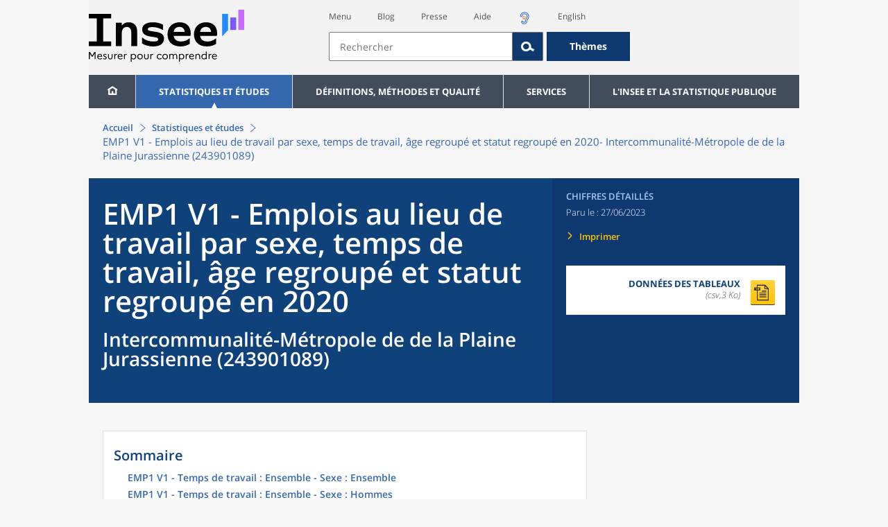

--- FILE ---
content_type: text/html;charset=UTF-8
request_url: https://www.insee.fr/fr/statistiques/7632007?geo=EPCI-243901089
body_size: 19843
content:
























<!DOCTYPE html>

<html lang="fr" moznomarginboxes mozdisallowselectionprint>













<head>
    






    <script>
        var _mtm = window._mtm || [];
        var _paq = window._paq || [];
        _mtm.push({ 'mtm.startTime': (new Date().getTime()), event: 'mtm.Start' });
        _paq.push(['HeatmapSessionRecording::disable']);
        (function() {
            var d=document, g=d.createElement('script'), s=d.getElementsByTagName('script')[0];
            g.async=true; g.src='https://cdn.matomo.cloud/insee.matomo.cloud/container_j86K86K5.js'; s.parentNode.insertBefore(g,s);
        })();
    </script>


    
        
            
            
            
                <title>EMP1 V1 - Emplois au lieu de travail par sexe, temps de travail, âge regroupé et statut regroupé en 2020 &minus; Intercommunalité-Métropole de de la Plaine Jurassienne (243901089) | Insee</title>
            
        
    

    

    
        
            
            
                <meta name="description" content="de la Plaine Jurassienne (243901089) - Emploi au lieu de travail en 2020 : données détaillées issues du recensement de la population en géographie au 1er janvier 2023" />
            
        
    

    
    <link rel="stylesheet" type="text/css" href="/static/css/application.css">
    <link rel="stylesheet" type="text/css" href="/static/css/featherlight/featherlight.css">
    <link rel="stylesheet" type="text/css" href="/static/css/swiper/swiper.min.css">
    <link rel="stylesheet" type="text/css" href="/static/css/dateTimePicker/jquery.datetimepicker.css">
    <script type="text/javascript">
        var contextPath="";
        var langue="fr";
        var numOnglet="1";
    </script>

    <script type="text/javascript" charset="UTF-8" defer="defer" src="


/static/js/svg/graphsvg.js
"></script>
    <script type="text/javascript" charset="UTF-8" defer="defer" src="


/static/js/application-lib.min.js
"></script>
    <script src="/static/build/highcharts.js"></script>
    <script src="/static/build/highcharts-insee.js"></script>
    <script charset="UTF-8" defer="defer" src="


/static/build/application.js
"></script>
    <script>
        var contextPath="";
        var langue="fr";
        var numOnglet="1";
    </script>
    <!--[if lte IE 8]>
        <script type="text/javascript" charset="UTF-8" defer="defer" src="


/static/js/polyfills/css3-mediaqueries.min.js
"></script>
        <![endif]-->
    <script type="text/javascript">
var inseeConfig = {

        
    };
</script>

    <script type="text/javascript">
var features = {
'rmesSource': 'true',
};
</script>



    <meta http-equiv="Content-Type" content="text/html; charset=UTF-8" />
    <meta name="viewport" content="width=device-width, initial-scale=1, user-scalable=yes" />
    <link rel="icon" type="image/png" href="


/static/img/favicon-96x96.png
" sizes="96x96" />
    <link rel="icon" type="image/svg+xml" href="


/static/img/favicon.svg
" />
    <link rel="shortcut icon" href="


/static/img/favicon.ico
" />
    <link rel="apple-touch-icon" sizes="180x180" href="


/static/img/apple-touch-icon.png
" />

    <script async src="/static/build/htmx.min.js"></script>
</head>

<body>
<!-- Lightbox -->
<span id="isLightbox" class="hide">false</span>

<span class="controller-param hidden" id="urlAlternative" aria-hidden="true"></span>
<span class="controller-param hidden" id="urlCible" aria-hidden="true"></span>
<span class="controller-param hidden" id="urlCibleAlternative" aria-hidden="true"></span>






<div id="wait" class="wait-off"><img src="


/static/img/preloader.gif
" alt="Veuillez-patienter..."/>
</div>
<div id="fond-transparent-body" class="fond-transparent-off"></div>

<header class="header" role="banner">
    <span style="height: 0;display: inline-block;">&nbsp;</span>
    <a class="evitement" href="#contenu" data-i18n="header.evitement.contenu">Aller au contenu</a>
    
        
        
            





<div id="banniere" class="banniere">
	<div class="bandeau">
		<div class="liens-aide-responsive">
			<a id="lien-aide-responsive" data-i18n="header.recherche.aide-du-haut-court" href="


/fr/information/2411108
">Aide</a>
			
				<a id="lien-acceo-responsive" href="


/fr/information/5894637
" title="Accès sourds et malentendants" ><img id="picto-acceo-responsive" alt="Accès sourds et malentendants" src="/static/img/pictooreille.svg" height="20px"/></a>
			
		</div>
		<div class="liens-themes-responsive">
			
				
				
					<a href="


/fr/information/8491408
" data-i18n="header.recherche.themes" class="liens-themes-responsive">Thèmes</a>
				
			
		</div>
		<div class="loupe" tabindex="-1">
			<a href="#" id="afficher-recherche" tabindex="-1">
				<span class="loupe-span">
					<br/>
					<span data-i18n="header.responsive.recherche-loupe" class="style">Recherche</span>
				</span>
			</a>
		</div>
		
		








	
	
		<a  href="


/fr/accueil
" id="logo" >
			<img class="logo logo-accueil lien-logo" src="/static/img/logoInseeFr.svg" height="75px" data-i18n="[alt]header.logo.alt" alt="accueil" />
			<img class="logo logo-accueil lien-logo-responsive" src="/static/img/logoInseeFr.svg" height="75px" data-i18n="[alt]header.logo.alt" alt="accueil" />
		</a>
	


		<div class="langue-responsive">
			
				
				
					<a id="lien-changement-langue-responsive" href="/langue/en" lang="en">English</a>
				
			
		</div>
		<div class="presse-responsive">
			<a id="lien-presse-responsive" data-i18n="header.recherche.espace-presse" href="


/fr/information/2008400
">Presse</a>
		</div>
		<div class="hamburger">
			<a href="#" id="afficher-menu" tabindex="-1">
				<span class="hamburger-menu">
					<br/>
					<span data-i18n="header.responsive.menu-hamburger" class="style">Menu</span>
				</span>
			</a>
		</div>
	
		
		<div id="recherche-header" class="recherche-header recherche">
			<div id="liens-acces">
				<ul class="liste-lien-acces">
					
						<li class="lien-evitement"><a data-i18n="header.recherche.menu" href="#menu">Menu</a></li>
						<li><a href="https://blog.insee.fr/" target="_blank" target="_blank" rel="noopener noreferrer">Blog</a></li>
						<li><a data-i18n="header.recherche.espace-presse" href="


/fr/information/2008400
">Presse</a></li>
						<li><a data-i18n="header.recherche.aide-du-haut" href="


/fr/information/2411108
">Aide</a></li>
						
							<li><a href="


/fr/information/5894637
" title="Accès sourds et malentendants" ><img id="picto-acceo" alt="Accès sourds et malentendants" src="/static/img/pictooreille.svg" height="20px"/></a></li>
 						
 						
							
							
								<li><a id="lien-changement-langue" href="/langue/en" lang="en">English</a></li>
							
						
				</ul>
			</div>
			<div id="searchbar-header" class="searchbar-header" role="search">
				<span id="search-waiting" class="waiting-off"><img alt="Veuillez-patienter..." src="/static/img/preloader.gif"></span>
				<input data-i18n="[placeholder]header.recherche.barre-recherche-placeholder;[title]header.recherche.barre-recherche-title" type="search" class="ui-autocomplete-input"
					id="barre-recherche" autocomplete="off" tabindex="0" title="Rechercher sur le site" placeholder="Rechercher" />
				<button data-i18n="[title]header.recherche.loupe-title" id="bouton-recherche" class="searchbar-icon" tabindex="0" title="rechercher">
					<span class="hidden-accessibilite" data-i18n="[title]header.recherche.loupe-title-icon">Lancer la recherche sur le site</span>
				</button>
				
					
					
						<a href="


/fr/information/8491408
" data-i18n="header.recherche.themes" class="searchbar-theme" tabindex="0">Thèmes</a>
					
				
				<span id="start-terms" class="hidden"></span>
			</div>
		</div>
	
</div>
	<!-- Attention : les commentaires en fin de ligne ont un rôle important ! -->
	<nav id="menu" role="navigation" aria-hidden="false" >
		<ul class="menu">
			<li><a class="lien maison" href="


/fr/accueil
" title="accueil" ></a></li><!--
			--><li><a data-i18n="[html]menu.statistiques.titre" class="lien" href="


/fr/statistiques
" >Statistiques et études</a>
				<div class="menu-deroulant">
					<div data-i18n="[html]menu.statistiques.en-tete" class="menu-deroulant-en-tete">
						Cherchez vos statistiques par&hellip;
					</div>
					<ul>
						<li>
							<a class="deroulement" href="#"></a><a data-i18n="menu.statistiques.themes" class="lien titre-categorie" href="


/fr/statistiques?idfacette=1
">Thèmes</a>
							<ul>
								<li><a data-i18n="menu.statistiques.economie" class="lien" href="


/fr/statistiques?theme=27
">Économie - conjoncture - comptes nationaux</a></li>
								<li><a data-i18n="menu.statistiques.demographie" class="lien" href="


/fr/statistiques?theme=0
">Démographie</a></li>
								<li><a data-i18n="menu.statistiques.entreprises" class="lien" href="


/fr/statistiques?theme=37
">Entreprises</a></li>
								<li><a data-i18n="[html]menu.statistiques.plus-de-themes" class="lien plusDe" href="


/fr/statistiques?idfacette=1
">Plus de thèmes&hellip;</a></li>
							</ul>
						</li>
						<li>
							<a class="deroulement" href="#"></a><a data-i18n="menu.statistiques.niveau-geographique" class="lien titre-categorie" href="


/fr/statistiques?idfacette=3
">Niveaux géographiques</a>
							<ul>
								<li><a class="lien" href="


/fr/statistiques?debut=0&geo=FRANCE-1&idfacette=3
">France</a></li>
								<li><a data-i18n="menu.statistiques.comparaisons-reg-dep" class="lien" href="


/fr/statistiques?debut=0&geo=COMPRD-1&idfacette=3
">Toutes les régions ou tous les départements</a></li>
								<li><a data-i18n="menu.statistiques.toutes-communes" class="lien" href="


/fr/statistiques?debut=0&geo=TOUTES_COMMUNE-1
">Toutes les communes</a></li>
								<li><a data-i18n="[html]menu.statistiques.plus-de-niveau-geographique" class="lien plusDe" href="


/fr/statistiques?idfacette=3
">Plus de niveaux géographiques&hellip;</a></li>
							</ul>
						</li>
						<li>
							<a class="deroulement" href="#"></a><a data-i18n="menu.statistiques.categorie-produit" class="lien titre-categorie" href="


/fr/statistiques?idfacette=4
">Catégories</a>
							<ul>
								<li><a data-i18n="menu.statistiques.donnees" class="lien" href="


/fr/statistiques?categorie=1
">Données</a></li>
								<li><a data-i18n="menu.statistiques.publications" class="lien" href="


/fr/statistiques?categorie=2
">Publications</a></li>
								<li><a data-i18n="[html]menu.statistiques.plus-de-categories" class="lien plusDe" href="


/fr/statistiques?idfacette=4
">Plus de catégories&hellip;</a></li>
							</ul>
						</li>
						<li>
							<a class="deroulement" href="#"></a><a data-i18n="menu.statistiques.collections" class="lien titre-categorie" href="


/fr/statistiques?idfacette=5
">Collections</a>
							<ul>
								<li><a class="lien" href="


/fr/statistiques?collection=116
">Insee Première</a></li>
								<li><a class="lien" href="


/fr/statistiques?collection=119
">Notes et points de conjoncture</a></li>
								<li><a data-i18n="[html]menu.statistiques.plus-de-collections" class="lien plusDe" href="


/fr/statistiques?idfacette=5
">Plus de collections&hellip;</a></li>
							</ul>
						</li>
					</ul>
				</div>
			</li><!--
			--><li><a class="deroulement" href="#"></a><a class="lien" href="/fr/information/2016815">Définitions, méthodes et qualité</a><div class="menu-deroulant"><ul><li><a class="deroulement" href="#"></a><a class="lien titre-categorie" href="/fr/information/2410967">Définitions</a><ul><li><a class="lien" href="/fr/metadonnees/definitions">Toutes les définitions des concepts</a></li></ul></li><li><a class="deroulement" href="#"></a><a class="lien titre-categorie" href="/fr/information/2407637">Sources statistiques et indicateurs</a><ul><li><a class="lien" href="/fr/metadonnees/sources">Liste des sources statistiques</a></li><li><a class="lien" href="/fr/metadonnees/indicateurs">Liste des indicateurs</a></li><li><a class="lien" href="/fr/information/2383410">Documentation complémentaire sur le recensement</a></li></ul></li><li><a class="deroulement" href="#"></a><a class="lien titre-categorie" href="/fr/information/4138839">La qualité dans le Service statistique public (SSP)</a><ul><li><a class="lien" href="/fr/information/4137822">Le cadre de référence</a></li><li><a class="lien" href="/fr/information/4137865">La gouvernance</a></li><li><a class="lien" href="/fr/information/6688640">La politique et la stratégie qualité du SSP</a></li><li><a class="lien" href="/fr/information/4138814">Les engagements européens</a></li></ul></li><li><a class="deroulement" href="#"></a><a class="lien titre-categorie" href="/fr/information/2016811">Nomenclatures</a><ul><li><a class="lien" href="/fr/information/2406147">Nomenclature d’activités française</a></li><li><a class="lien" href="/fr/information/2493969">Nomenclature agrégée - NA, 2008</a></li><li><a class="lien" href="/fr/information/2493496">Classification des produits française</a></li><li><a class="lien" href="/fr/information/2493507">Classification des fonctions de consommation des ménages</a></li><li><a class="lien" href="/fr/information/2028129">Catégories juridiques</a></li><li><a class="lien" href="/fr/information/2406153">Nomenclatures des professions et catégories socioprofessionnelles</a></li></ul></li><li><a class="deroulement" href="#"></a><a class="lien titre-categorie" href="/fr/information/8391822">Géographie administrative et d'étude</a><ul><li><a class="lien" href="/fr/recherche/recherche-geographique">Recherche sur une zone géographique</a></li><li><a class="lien" href="/fr/information/7672015">Téléchargement de fichiers</a></li><li><a class="lien" href="/fr/metadonnees/historique-commune">Historique des communes</a></li></ul></li><li><a class="deroulement" href="#"></a><a class="lien titre-categorie" href="/fr/information/2022002">Modèles, méthodes et outils statistiques</a><ul><li><a class="lien" href="/fr/information/2021959">Les modèles statistiques</a></li><li><a class="lien" href="/fr/information/2021908">Les outils statistiques</a></li><li><a class="lien" href="/fr/information/2414816">Méthodologie statistique</a></li></ul></li><li><a class="lien titre-categorie" href="/fr/information/3622502">Courrier des statistiques</a><ul></ul></li><li><a class="deroulement" href="#"></a><a class="lien titre-categorie" href="/fr/information/2410988">Offre de données ouvertes</a><ul><li><a class="lien" href="/fr/information/8184173">Le catalogue des données de l'Insee</a></li><li><a class="lien" href="/fr/information/8184146">Le catalogue des API de l'Insee</a></li><li><a class="lien" href="/fr/information/8184150">L'offre de données au travers de nos produits de diffusion</a></li><li><a class="lien" href="/fr/information/2410909">Les formats de mise à disposition des données</a></li><li><a class="lien" href="/fr/information/8184148">Nos données disponibles sur d'autres plateformes</a></li></ul></li></ul></div></li><li><a class="deroulement" href="#"></a><a class="lien" href="/fr/information/1302181">Services</a><div class="menu-deroulant"><ul><li><a class="deroulement" href="#"></a><a class="lien titre-categorie" href="/fr/information/1302157">Réviser une pension, un loyer, bail ou contrat</a><ul><li><a class="lien" href="/fr/information/1300608">Réviser une pension alimentaire</a></li><li><a class="lien" href="/fr/information/1300612">Réviser un loyer d'habitation</a></li><li><a class="lien" href="/fr/information/1300602">Réviser un bail commercial ou professionnel</a></li><li><a class="lien" href="/fr/information/1300606">Indexer un contrat</a></li><li><a class="lien" href="/fr/information/2417794">Convertisseur franc-euro</a></li></ul></li><li><a class="deroulement" href="#"></a><a class="lien titre-categorie" href="/fr/information/2411675">Consulter les indices et séries chronologiques</a><ul><li><a class="lien" href="/fr/information/2862832">Actualités des indices et séries chronologiques</a></li><li><a class="lien" href="/fr/information/2860802">Accès des séries et indices chronologiques par thème</a></li><li><a class="lien" href="/fr/information/3128533">Recherche par identifiant ou par mot-clé</a></li><li><a class="lien" href="/fr/information/2862759">Service web SDMX</a></li><li><a class="lien" href="/fr/information/2862863">Tables de passage</a></li></ul></li><li><a class="deroulement" href="#"></a><a class="lien titre-categorie" href="/fr/information/6675111">Sirene</a><ul><li><a class="lien" href="https://avis-situation-sirene.insee.fr/">Obtenir un avis de situation au répertoire Sirene</a></li><li><a class="lien" href="/fr/information/7456564">Demander la modification de son statut de diffusion</a></li><li><a class="lien" href="/fr/information/7614104">Demander la modification du code APE</a></li><li><a class="lien" href="/fr/information/1401387">Immatriculation, cessation ou modification des données au répertoire Sirene </a></li><li><a class="lien" href="/fr/information/1730869">Obtenir sa catégorie d'entreprise</a></li><li><a class="lien" href="/fr/information/3591226">Consulter et télécharger la base  Sirene</a></li><li><a class="lien" href="/fr/information/1730867">Identifiant unique des intervenants sur les marchés financiers (LEI)</a></li><li><a class="lien" href="/fr/information/6790269">Réponses à vos questions sur le répertoire Sirene</a></li></ul></li><li><a class="deroulement" href="#"></a><a class="lien titre-categorie" href="/fr/information/2021852">Découvrir, apprendre, enseigner</a><ul><li><a class="lien" href="/fr/information/7745315">Pour commencer...</a></li><li><a class="lien" href="/fr/information/7743494">Visualiser les données</a></li><li><a class="lien" href="/fr/information/4495976">La Compétition européenne de statistiques</a></li><li><a class="lien" href="/fr/information/7747175">Pour approfondir...</a></li></ul></li><li><a class="deroulement" href="#"></a><a class="lien titre-categorie" href="/fr/information/1302175">Répondre à une enquête de l'Insee</a><ul><li><a class="lien" href="/fr/information/2387311">Enquêtes auprès des particuliers</a></li><li><a class="lien" href="/fr/information/1401986">Enquêtes auprès des entreprises</a></li><li><a class="lien" href="/fr/information/2008477">Vrai ou faux enquêteur de l’Insee, fraude, malveillance : comment vérifier ?</a></li></ul></li><li><a class="deroulement" href="#"></a><a class="lien titre-categorie" href="/fr/information/1302152">S’informer sur l’actualité de notre diffusion</a><ul><li><a class="lien" href="/fr/information/1405540">Agenda de diffusion des indicateurs économiques </a></li><li><a class="lien" href="/fr/information/2416834">Dernières publications de l’Insee</a></li><li><a class="lien" href="/fr/information/7752988">Dernières publications des Services statistiques ministériels</a></li><li><a class="lien" href="/fr/information/2544197">Évènements annoncés à la Une du site</a></li><li><a class="lien" href="/fr/information/7702293">Thèmes d'actualité</a></li></ul></li><li><a class="deroulement" href="#"></a><a class="lien titre-categorie" href="/fr/information/1302179">Gérer les répertoires des personnes physiques</a><ul><li><a class="lien" href="/fr/information/1303477">Recueil des données d'état civil</a></li><li><a class="lien" href="/fr/information/3539086">Le Répertoire électoral unique</a></li><li><a class="lien" href="/fr/information/1303515">Dématérialisation des échanges de données</a></li><li><a class="lien" href="/fr/information/4470857">Nombre de décès quotidiens par département</a></li><li><a class="lien" href="/fr/information/4190491">Fichiers des personnes décédées depuis 1970</a></li></ul></li><li><a class="deroulement" href="#"></a><a class="lien titre-categorie" href="/fr/information/1302154">Bibliothèque de l’Insee Alain Desrosières</a><ul><li><a class="lien" href="/fr/information/1303573">Portail documentaire et catalogue</a></li><li><a class="lien" href="/fr/information/1303569">La Bibliothèque numérique de la statistique publique</a></li></ul></li><li><a class="deroulement" href="#"></a><a class="lien titre-categorie" href="/fr/information/1302171">Commander une prestation, acheter une publication</a><ul><li><a class="lien" href="/fr/information/1303438">Diffusion sur mesure</a></li><li><a class="lien" href="/fr/information/2537715">Acheter nos publications</a></li></ul></li><li><a class="deroulement" href="#"></a><a class="lien titre-categorie" href="/fr/information/1302177">Nous suivre</a><ul><li><a class="lien" href="/fr/information/1405553">Lettres d'information</a></li><li><a class="lien" href="/fr/information/1405555">Abonnements aux lettres d'information et aux avis de parution</a></li><li><a class="lien" href="/fr/information/2381941">Abonnement aux flux RSS</a></li><li><a class="lien" href="/fr/information/3127332">L'Insee sur les médias sociaux</a></li><li><a class="lien" href="/fr/information/5407494">Insee Mobile</a></li></ul></li><li><a class="deroulement" href="#"></a><a class="lien titre-categorie" href="/fr/information/2411108">Aide et contacts</a><ul><li><a class="lien" href="/fr/information/1302169">Réponses à vos questions</a></li><li><a class="lien" href="/fr/information/8390985">Obtenir des informations par téléphone</a></li></ul></li><li><a class="deroulement" href="#"></a><a class="lien titre-categorie" href="/fr/information/2008400">Espace presse</a><ul><li><a class="lien" href="/fr/information/5234985">Événements presse</a></li><li><a class="lien" href="/fr/information/5235017">Calendrier des publications</a></li><li><a class="lien" href="/fr/information/2117832?debut=0&amp;region=FRANCE1&amp;familleId=1010&amp;facetteReg=false">Communiqués de presse nationaux</a></li><li><a class="lien" href="/fr/information/2117832?debut=0&amp;region=REG84+REG27+REG53+REG24+REG94+REG44+REG01+REG32+REG11+REG03+REG76+REG52+REG75+REG93+REG06+REG28+REG02+REG04">Communiqués de presse régionaux</a></li><li><a class="lien" href="/fr/information/8618264">Nominations</a></li></ul></li></ul></div></li><li><a class="deroulement" href="#"></a><a class="lien" href="/fr/information/1302230">L'Insee et la statistique publique</a><div class="menu-deroulant"><ul><li><a class="deroulement" href="#"></a><a class="lien titre-categorie" href="/fr/information/1302198">L'Insee</a><ul><li><a class="lien" href="/fr/information/1300620">Connaître l'Insee</a></li><li><a class="lien" href="/fr/information/1300628">Travailler à l'Insee</a></li><li><a class="lien" href="/fr/information/1892983">Événements et colloques</a></li><li><a class="lien" href="/fr/information/1300622">Un peu d'histoire</a></li><li><a class="lien" href="/fr/information/4130132">Rapports d'activité</a></li></ul></li><li><a class="deroulement" href="#"></a><a class="lien titre-categorie" href="/fr/information/1302194">Les activités de l'Insee</a><ul><li><a class="lien" href="/fr/information/1303532">Suivre l’économie française</a></li><li><a class="lien" href="/fr/information/1303536">Connaître les entreprises</a></li><li><a class="lien" href="/fr/information/1303538">Observer l'évolution de la société</a></li><li><a class="lien" href="/fr/information/1303540">Réaliser le recensement de la population</a></li><li><a class="lien" href="/fr/information/1303542">Décrire et analyser les régions et les territoires</a></li><li><a class="lien" href="/fr/information/1303544">Gérer des grands répertoires</a></li><li><a class="lien" href="/fr/information/1303546">Diffuser et valoriser ses productions</a></li><li><a class="lien" href="/fr/information/1303548">Perfectionner ses méthodes et évaluer la qualité</a></li><li><a class="lien" href="/fr/information/4246608">Contribuer à la construction de la statistique européenne et internationale</a></li></ul></li><li><a class="deroulement" href="#"></a><a class="lien titre-categorie" href="/fr/information/1302208">La statistique publique</a><ul><li><a class="lien" href="/fr/information/1300616">Cadre juridique et institutionnel</a></li><li><a class="lien" href="/fr/information/1302192">Le service statistique public</a></li><li><a class="lien" href="/fr/information/1300624">Secret statistique</a></li><li><a class="lien" href="/fr/information/3719162">Protection des données personnelles</a></li><li><a class="lien" href="/fr/information/1300614">Règles de diffusion du SSP</a></li><li><a class="lien" href="/fr/information/5209792">Accès aux documents administratifs</a></li></ul></li><li><a class="deroulement" href="#"></a><a class="lien titre-categorie" href="/fr/information/1302196">La construction de la statistique européenne</a><ul><li><a class="lien" href="/fr/information/4246567">Les producteurs de statistiques européennes en France</a></li><li><a class="lien" href="/fr/information/2046339">Textes juridiques de la gouvernance statistique européenne</a></li><li><a class="lien" href="/fr/information/4246551">Les règlements cadres et sectoriels</a></li></ul></li><li><a class="deroulement" href="#"></a><a class="lien titre-categorie" href="/fr/information/4248413">Mesure de la qualité de service</a><ul><li><a class="lien" href="/fr/information/4248405">Les indicateurs de qualité du programme Transparence</a></li><li><a class="lien" href="/fr/information/2129030">Résultats des enquêtes de satisfaction</a></li></ul></li><li><a class="lien titre-categorie" href="/fr/information/5413276">Services Publics+ : un service public plus proche, plus simple, plus efficace</a><ul></ul></li></ul></div></li>
		</ul>
	</nav>
</div>
<div class="clear"></div>
        
    
</header>

<main id="contenu" class="main" role="main">
    
    
<nav class="breadcrum">
   <div class="container">
      <ol class="fil-ariane">
         <li><a data-i18n="breadcrum.accueil" href="/fr/accueil">Accueil</a></li>
         <li><a data-i18n="breadcrum.statistiques" href="/fr/statistiques">Statistiques et études</a></li>
         <li>EMP1 V1 - Emplois au lieu de travail par sexe, temps de travail, âge regroupé et statut
            regroupé en 2020-
            Intercommunalité-Métropole de de la Plaine Jurassienne (243901089)</li>
      </ol>
   </div>
</nav><section>
   <div class="titre-page chiffre-cle">
      <div class="titre">
         <h1 class="titre-principal">EMP1 V1 - Emplois au lieu de travail par sexe, temps de travail, âge regroupé et statut
            regroupé en 2020<span>&nbsp;</span><span class="sous-titre div-in-h">Intercommunalité-Métropole de de la Plaine Jurassienne (243901089)</span></h1>
         <div class="chapeau"></div>
      </div>
      <div class="details">
         <p class="categorie">Chiffres détaillés</p>
         <p class="date-diffusion"><span data-i18n="[html]produit.bandeau-bleu.paru-le">Paru le&nbsp;:</span>27/06/2023</p>
         <div class="lien-details"><a data-i18n="produit.bandeau-bleu.imprimer" href="#" class="bouton-imprimante">Imprimer</a></div>
         <div class="donnees-telechargeables"><a href="/fr/statistiques/tableaux/7632007/EPCI/243901089/rp2020_td_emp1_v1.csv">
               <div class="donnee-telechargeable donnees-tableau">
                  <div class="libelle-taille">
                     <div data-i18n="produit.bandeau-bleu.donnees-tableaux" class="libelle">Données des tableaux</div>
                     <div class="taille">(csv,3 Ko)
                        </div>
                  </div>
                  <div class="bouton-telecharger bouton-telecharger-txt bouton-telecharger-court"></div>
               </div></a></div>
      </div>
   </div>
   <div class="contenu  min-impression" id="contenu">
      <div id="consulter" class="courant publication" tabindex="0">
         <nav class="sommaire no-impression" id="sommaire">
            <div data-i18n="produit.sommaire.titre" class="titre-sommaire">Sommaire</div>
            <ol>
               <li><a href="#ancre-EMP1_V1_ENS_ENS">EMP1 V1 - Temps de travail : Ensemble - Sexe : Ensemble</a></li>
               <li><a href="#ancre-EMP1_V1_ENS_H">EMP1 V1 - Temps de travail : Ensemble - Sexe : Hommes</a></li>
               <li><a href="#ancre-EMP1_V1_ENS_F">EMP1 V1 - Temps de travail : Ensemble - Sexe : Femmes</a></li>
               <li><a href="#ancre-EMP1_V1_TC_ENS">EMP1 V1 - Temps de travail : Temps complet - Sexe : Ensemble</a></li>
               <li><a href="#ancre-EMP1_V1_TC_H">EMP1 V1 - Temps de travail : Temps complet - Sexe : Hommes</a></li>
               <li><a href="#ancre-EMP1_V1_TC_F">EMP1 V1 - Temps de travail : Temps complet - Sexe : Femmes</a></li>
               <li><a href="#ancre-EMP1_V1_TP_ENS">EMP1 V1 - Temps de travail : Temps partiel - Sexe : Ensemble</a></li>
               <li><a href="#ancre-EMP1_V1_TP_H">EMP1 V1 - Temps de travail : Temps partiel - Sexe : Hommes</a></li>
               <li><a href="#ancre-EMP1_V1_TP_F">EMP1 V1 - Temps de travail : Temps partiel - Sexe : Femmes</a></li>
            </ol>
         </nav>
         <div class="corps-publication">
            <div class="onglets-clear"></div><span class="ancre sans-onglet" id="ancre-EMP1_V1_ENS_ENS"></span><div role="tabpanel" id="tableau-EMP1_V1_ENS_ENS" tabindex="0" class="panneau courant panneau-v2">
               <figure role="group" aria-labelledby="figcaption-tableau-EMP1_V1_ENS_ENS">
                  <h2 class="titre-figure" id="titre-tableau-EMP1_V1_ENS_ENS"><span class="hidden">tableau</span>EMP1 V1 - Temps de travail : Ensemble - Sexe : Ensemble</h2>
                  <div class="tableau ">
                     <table id="produit-tableau-EMP1_V1_ENS_ENS" class="tableau-produit" style="">
                        <caption>EMP1 V1 - Temps de travail : Ensemble - Sexe : Ensemble</caption>
                        <thead>
                           <tr class="">
                              <th class="" scope="col"></th>
                              <th class="" scope="col">Salariés</th>
                              <th class="" scope="col">Non salariés</th>
                              <th class="" scope="col">Ensemble</th>
                           </tr>
                        </thead>
                        <tbody>
                           <tr class="">
                              <th class="ligne " scope="row">Moins de 20 ans</th>
                              <td class="nombre ">20</td>
                              <td class="nombre ">0</td>
                              <td class="nombre ">20</td>
                           </tr>
                           <tr class="">
                              <th class="ligne " scope="row">20 à 24 ans</th>
                              <td class="nombre ">72</td>
                              <td class="nombre ">27</td>
                              <td class="nombre ">99</td>
                           </tr>
                           <tr class="">
                              <th class="ligne " scope="row">25 à 39 ans</th>
                              <td class="nombre ">306</td>
                              <td class="nombre ">85</td>
                              <td class="nombre ">391</td>
                           </tr>
                           <tr class="">
                              <th class="ligne " scope="row">40 à 54 ans</th>
                              <td class="nombre ">414</td>
                              <td class="nombre ">165</td>
                              <td class="nombre ">578</td>
                           </tr>
                           <tr class="">
                              <th class="ligne " scope="row">55 à 64 ans</th>
                              <td class="nombre ">157</td>
                              <td class="nombre ">56</td>
                              <td class="nombre ">213</td>
                           </tr>
                           <tr class="">
                              <th class="ligne " scope="row">65 ans ou plus</th>
                              <td class="nombre ">10</td>
                              <td class="nombre ">30</td>
                              <td class="nombre ">40</td>
                           </tr>
                           <tr class="">
                              <th class="ligne " scope="row">Ensemble</th>
                              <td class="nombre ">979</td>
                              <td class="nombre ">362</td>
                              <td class="nombre ">1&nbsp;341</td>
                           </tr>
                        </tbody>
                     </table>
                  </div>
                  <figcaption id="figcaption-tableau-EMP1_V1_ENS_ENS">
                     <ul class="notes">
                        <li>Source : Insee, RP2020 exploitation complémentaire, géographie au 01/01/2023.</li>
                     </ul>
                  </figcaption>
               </figure>
            </div>
            <div class="onglets-clear"></div><span class="ancre sans-onglet" id="ancre-EMP1_V1_ENS_H"></span><div role="tabpanel" id="tableau-EMP1_V1_ENS_H" tabindex="0" class="panneau courant panneau-v2">
               <figure role="group" aria-labelledby="figcaption-tableau-EMP1_V1_ENS_H">
                  <h2 class="titre-figure" id="titre-tableau-EMP1_V1_ENS_H"><span class="hidden">tableau</span>EMP1 V1 - Temps de travail : Ensemble - Sexe : Hommes</h2>
                  <div class="tableau ">
                     <table id="produit-tableau-EMP1_V1_ENS_H" class="tableau-produit" style="">
                        <caption>EMP1 V1 - Temps de travail : Ensemble - Sexe : Hommes</caption>
                        <thead>
                           <tr class="">
                              <th class="" scope="col"></th>
                              <th class="" scope="col">Salariés</th>
                              <th class="" scope="col">Non salariés</th>
                              <th class="" scope="col">Ensemble</th>
                           </tr>
                        </thead>
                        <tbody>
                           <tr class="">
                              <th class="ligne " scope="row">Moins de 20 ans</th>
                              <td class="nombre ">15</td>
                              <td class="nombre ">0</td>
                              <td class="nombre ">15</td>
                           </tr>
                           <tr class="">
                              <th class="ligne " scope="row">20 à 24 ans</th>
                              <td class="nombre ">28</td>
                              <td class="nombre ">18</td>
                              <td class="nombre ">46</td>
                           </tr>
                           <tr class="">
                              <th class="ligne " scope="row">25 à 39 ans</th>
                              <td class="nombre ">138</td>
                              <td class="nombre ">53</td>
                              <td class="nombre ">191</td>
                           </tr>
                           <tr class="">
                              <th class="ligne " scope="row">40 à 54 ans</th>
                              <td class="nombre ">166</td>
                              <td class="nombre ">111</td>
                              <td class="nombre ">277</td>
                           </tr>
                           <tr class="">
                              <th class="ligne " scope="row">55 à 64 ans</th>
                              <td class="nombre ">48</td>
                              <td class="nombre ">51</td>
                              <td class="nombre ">99</td>
                           </tr>
                           <tr class="">
                              <th class="ligne " scope="row">65 ans ou plus</th>
                              <td class="nombre ">5</td>
                              <td class="nombre ">20</td>
                              <td class="nombre ">25</td>
                           </tr>
                           <tr class="">
                              <th class="ligne " scope="row">Ensemble</th>
                              <td class="nombre ">399</td>
                              <td class="nombre ">253</td>
                              <td class="nombre ">652</td>
                           </tr>
                        </tbody>
                     </table>
                  </div>
                  <figcaption id="figcaption-tableau-EMP1_V1_ENS_H">
                     <ul class="notes">
                        <li>Source : Insee, RP2020 exploitation complémentaire, géographie au 01/01/2023.</li>
                     </ul>
                  </figcaption>
               </figure>
            </div>
            <div class="onglets-clear"></div><span class="ancre sans-onglet" id="ancre-EMP1_V1_ENS_F"></span><div role="tabpanel" id="tableau-EMP1_V1_ENS_F" tabindex="0" class="panneau courant panneau-v2">
               <figure role="group" aria-labelledby="figcaption-tableau-EMP1_V1_ENS_F">
                  <h2 class="titre-figure" id="titre-tableau-EMP1_V1_ENS_F"><span class="hidden">tableau</span>EMP1 V1 - Temps de travail : Ensemble - Sexe : Femmes</h2>
                  <div class="tableau ">
                     <table id="produit-tableau-EMP1_V1_ENS_F" class="tableau-produit" style="">
                        <caption>EMP1 V1 - Temps de travail : Ensemble - Sexe : Femmes</caption>
                        <thead>
                           <tr class="">
                              <th class="" scope="col"></th>
                              <th class="" scope="col">Salariés</th>
                              <th class="" scope="col">Non salariés</th>
                              <th class="" scope="col">Ensemble</th>
                           </tr>
                        </thead>
                        <tbody>
                           <tr class="">
                              <th class="ligne " scope="row">Moins de 20 ans</th>
                              <td class="nombre ">5</td>
                              <td class="nombre ">0</td>
                              <td class="nombre ">5</td>
                           </tr>
                           <tr class="">
                              <th class="ligne " scope="row">20 à 24 ans</th>
                              <td class="nombre ">44</td>
                              <td class="nombre ">10</td>
                              <td class="nombre ">53</td>
                           </tr>
                           <tr class="">
                              <th class="ligne " scope="row">25 à 39 ans</th>
                              <td class="nombre ">169</td>
                              <td class="nombre ">32</td>
                              <td class="nombre ">200</td>
                           </tr>
                           <tr class="">
                              <th class="ligne " scope="row">40 à 54 ans</th>
                              <td class="nombre ">248</td>
                              <td class="nombre ">53</td>
                              <td class="nombre ">301</td>
                           </tr>
                           <tr class="">
                              <th class="ligne " scope="row">55 à 64 ans</th>
                              <td class="nombre ">109</td>
                              <td class="nombre ">5</td>
                              <td class="nombre ">113</td>
                           </tr>
                           <tr class="">
                              <th class="ligne " scope="row">65 ans ou plus</th>
                              <td class="nombre ">5</td>
                              <td class="nombre ">10</td>
                              <td class="nombre ">16</td>
                           </tr>
                           <tr class="">
                              <th class="ligne " scope="row">Ensemble</th>
                              <td class="nombre ">580</td>
                              <td class="nombre ">110</td>
                              <td class="nombre ">689</td>
                           </tr>
                        </tbody>
                     </table>
                  </div>
                  <figcaption id="figcaption-tableau-EMP1_V1_ENS_F">
                     <ul class="notes">
                        <li>Source : Insee, RP2020 exploitation complémentaire, géographie au 01/01/2023.</li>
                     </ul>
                  </figcaption>
               </figure>
            </div>
            <div class="onglets-clear"></div><span class="ancre sans-onglet" id="ancre-EMP1_V1_TC_ENS"></span><div role="tabpanel" id="tableau-EMP1_V1_TC_ENS" tabindex="0" class="panneau courant panneau-v2">
               <figure role="group" aria-labelledby="figcaption-tableau-EMP1_V1_TC_ENS">
                  <h2 class="titre-figure" id="titre-tableau-EMP1_V1_TC_ENS"><span class="hidden">tableau</span>EMP1 V1 - Temps de travail : Temps complet - Sexe : Ensemble</h2>
                  <div class="tableau ">
                     <table id="produit-tableau-EMP1_V1_TC_ENS" class="tableau-produit" style="">
                        <caption>EMP1 V1 - Temps de travail : Temps complet - Sexe : Ensemble</caption>
                        <thead>
                           <tr class="">
                              <th class="" scope="col"></th>
                              <th class="" scope="col">Salariés</th>
                              <th class="" scope="col">Non salariés</th>
                              <th class="" scope="col">Ensemble</th>
                           </tr>
                        </thead>
                        <tbody>
                           <tr class="">
                              <th class="ligne " scope="row">Moins de 20 ans</th>
                              <td class="nombre ">10</td>
                              <td class="nombre ">0</td>
                              <td class="nombre ">10</td>
                           </tr>
                           <tr class="">
                              <th class="ligne " scope="row">20 à 24 ans</th>
                              <td class="nombre ">49</td>
                              <td class="nombre ">20</td>
                              <td class="nombre ">69</td>
                           </tr>
                           <tr class="">
                              <th class="ligne " scope="row">25 à 39 ans</th>
                              <td class="nombre ">232</td>
                              <td class="nombre ">80</td>
                              <td class="nombre ">312</td>
                           </tr>
                           <tr class="">
                              <th class="ligne " scope="row">40 à 54 ans</th>
                              <td class="nombre ">318</td>
                              <td class="nombre ">149</td>
                              <td class="nombre ">467</td>
                           </tr>
                           <tr class="">
                              <th class="ligne " scope="row">55 à 64 ans</th>
                              <td class="nombre ">86</td>
                              <td class="nombre ">56</td>
                              <td class="nombre ">142</td>
                           </tr>
                           <tr class="">
                              <th class="ligne " scope="row">65 ans ou plus</th>
                              <td class="nombre ">0</td>
                              <td class="nombre ">30</td>
                              <td class="nombre ">30</td>
                           </tr>
                           <tr class="">
                              <th class="ligne " scope="row">Ensemble</th>
                              <td class="nombre ">695</td>
                              <td class="nombre ">335</td>
                              <td class="nombre ">1&nbsp;030</td>
                           </tr>
                        </tbody>
                     </table>
                  </div>
                  <figcaption id="figcaption-tableau-EMP1_V1_TC_ENS">
                     <ul class="notes">
                        <li>Source : Insee, RP2020 exploitation complémentaire, géographie au 01/01/2023.</li>
                     </ul>
                  </figcaption>
               </figure>
            </div>
            <div class="onglets-clear"></div><span class="ancre sans-onglet" id="ancre-EMP1_V1_TC_H"></span><div role="tabpanel" id="tableau-EMP1_V1_TC_H" tabindex="0" class="panneau courant panneau-v2">
               <figure role="group" aria-labelledby="figcaption-tableau-EMP1_V1_TC_H">
                  <h2 class="titre-figure" id="titre-tableau-EMP1_V1_TC_H"><span class="hidden">tableau</span>EMP1 V1 - Temps de travail : Temps complet - Sexe : Hommes</h2>
                  <div class="tableau ">
                     <table id="produit-tableau-EMP1_V1_TC_H" class="tableau-produit" style="">
                        <caption>EMP1 V1 - Temps de travail : Temps complet - Sexe : Hommes</caption>
                        <thead>
                           <tr class="">
                              <th class="" scope="col"></th>
                              <th class="" scope="col">Salariés</th>
                              <th class="" scope="col">Non salariés</th>
                              <th class="" scope="col">Ensemble</th>
                           </tr>
                        </thead>
                        <tbody>
                           <tr class="">
                              <th class="ligne " scope="row">Moins de 20 ans</th>
                              <td class="nombre ">10</td>
                              <td class="nombre ">0</td>
                              <td class="nombre ">10</td>
                           </tr>
                           <tr class="">
                              <th class="ligne " scope="row">20 à 24 ans</th>
                              <td class="nombre ">23</td>
                              <td class="nombre ">15</td>
                              <td class="nombre ">38</td>
                           </tr>
                           <tr class="">
                              <th class="ligne " scope="row">25 à 39 ans</th>
                              <td class="nombre ">123</td>
                              <td class="nombre ">49</td>
                              <td class="nombre ">172</td>
                           </tr>
                           <tr class="">
                              <th class="ligne " scope="row">40 à 54 ans</th>
                              <td class="nombre ">150</td>
                              <td class="nombre ">101</td>
                              <td class="nombre ">251</td>
                           </tr>
                           <tr class="">
                              <th class="ligne " scope="row">55 à 64 ans</th>
                              <td class="nombre ">38</td>
                              <td class="nombre ">51</td>
                              <td class="nombre ">89</td>
                           </tr>
                           <tr class="">
                              <th class="ligne " scope="row">65 ans ou plus</th>
                              <td class="nombre ">0</td>
                              <td class="nombre ">20</td>
                              <td class="nombre ">20</td>
                           </tr>
                           <tr class="">
                              <th class="ligne " scope="row">Ensemble</th>
                              <td class="nombre ">344</td>
                              <td class="nombre ">235</td>
                              <td class="nombre ">580</td>
                           </tr>
                        </tbody>
                     </table>
                  </div>
                  <figcaption id="figcaption-tableau-EMP1_V1_TC_H">
                     <ul class="notes">
                        <li>Source : Insee, RP2020 exploitation complémentaire, géographie au 01/01/2023.</li>
                     </ul>
                  </figcaption>
               </figure>
            </div>
            <div class="onglets-clear"></div><span class="ancre sans-onglet" id="ancre-EMP1_V1_TC_F"></span><div role="tabpanel" id="tableau-EMP1_V1_TC_F" tabindex="0" class="panneau courant panneau-v2">
               <figure role="group" aria-labelledby="figcaption-tableau-EMP1_V1_TC_F">
                  <h2 class="titre-figure" id="titre-tableau-EMP1_V1_TC_F"><span class="hidden">tableau</span>EMP1 V1 - Temps de travail : Temps complet - Sexe : Femmes</h2>
                  <div class="tableau ">
                     <table id="produit-tableau-EMP1_V1_TC_F" class="tableau-produit" style="">
                        <caption>EMP1 V1 - Temps de travail : Temps complet - Sexe : Femmes</caption>
                        <thead>
                           <tr class="">
                              <th class="" scope="col"></th>
                              <th class="" scope="col">Salariés</th>
                              <th class="" scope="col">Non salariés</th>
                              <th class="" scope="col">Ensemble</th>
                           </tr>
                        </thead>
                        <tbody>
                           <tr class="">
                              <th class="ligne " scope="row">Moins de 20 ans</th>
                              <td class="nombre ">0</td>
                              <td class="nombre ">0</td>
                              <td class="nombre ">0</td>
                           </tr>
                           <tr class="">
                              <th class="ligne " scope="row">20 à 24 ans</th>
                              <td class="nombre ">26</td>
                              <td class="nombre ">5</td>
                              <td class="nombre ">31</td>
                           </tr>
                           <tr class="">
                              <th class="ligne " scope="row">25 à 39 ans</th>
                              <td class="nombre ">109</td>
                              <td class="nombre ">32</td>
                              <td class="nombre ">141</td>
                           </tr>
                           <tr class="">
                              <th class="ligne " scope="row">40 à 54 ans</th>
                              <td class="nombre ">168</td>
                              <td class="nombre ">48</td>
                              <td class="nombre ">216</td>
                           </tr>
                           <tr class="">
                              <th class="ligne " scope="row">55 à 64 ans</th>
                              <td class="nombre ">48</td>
                              <td class="nombre ">5</td>
                              <td class="nombre ">53</td>
                           </tr>
                           <tr class="">
                              <th class="ligne " scope="row">65 ans ou plus</th>
                              <td class="nombre ">0</td>
                              <td class="nombre ">10</td>
                              <td class="nombre ">10</td>
                           </tr>
                           <tr class="">
                              <th class="ligne " scope="row">Ensemble</th>
                              <td class="nombre ">351</td>
                              <td class="nombre ">100</td>
                              <td class="nombre ">450</td>
                           </tr>
                        </tbody>
                     </table>
                  </div>
                  <figcaption id="figcaption-tableau-EMP1_V1_TC_F">
                     <ul class="notes">
                        <li>Source : Insee, RP2020 exploitation complémentaire, géographie au 01/01/2023.</li>
                     </ul>
                  </figcaption>
               </figure>
            </div>
            <div class="onglets-clear"></div><span class="ancre sans-onglet" id="ancre-EMP1_V1_TP_ENS"></span><div role="tabpanel" id="tableau-EMP1_V1_TP_ENS" tabindex="0" class="panneau courant panneau-v2">
               <figure role="group" aria-labelledby="figcaption-tableau-EMP1_V1_TP_ENS">
                  <h2 class="titre-figure" id="titre-tableau-EMP1_V1_TP_ENS"><span class="hidden">tableau</span>EMP1 V1 - Temps de travail : Temps partiel - Sexe : Ensemble</h2>
                  <div class="tableau ">
                     <table id="produit-tableau-EMP1_V1_TP_ENS" class="tableau-produit" style="">
                        <caption>EMP1 V1 - Temps de travail : Temps partiel - Sexe : Ensemble</caption>
                        <thead>
                           <tr class="">
                              <th class="" scope="col"></th>
                              <th class="" scope="col">Salariés</th>
                              <th class="" scope="col">Non salariés</th>
                              <th class="" scope="col">Ensemble</th>
                           </tr>
                        </thead>
                        <tbody>
                           <tr class="">
                              <th class="ligne " scope="row">Moins de 20 ans</th>
                              <td class="nombre ">10</td>
                              <td class="nombre ">0</td>
                              <td class="nombre ">10</td>
                           </tr>
                           <tr class="">
                              <th class="ligne " scope="row">20 à 24 ans</th>
                              <td class="nombre ">23</td>
                              <td class="nombre ">7</td>
                              <td class="nombre ">30</td>
                           </tr>
                           <tr class="">
                              <th class="ligne " scope="row">25 à 39 ans</th>
                              <td class="nombre ">74</td>
                              <td class="nombre ">4</td>
                              <td class="nombre ">79</td>
                           </tr>
                           <tr class="">
                              <th class="ligne " scope="row">40 à 54 ans</th>
                              <td class="nombre ">96</td>
                              <td class="nombre ">16</td>
                              <td class="nombre ">112</td>
                           </tr>
                           <tr class="">
                              <th class="ligne " scope="row">55 à 64 ans</th>
                              <td class="nombre ">70</td>
                              <td class="nombre ">0</td>
                              <td class="nombre ">70</td>
                           </tr>
                           <tr class="">
                              <th class="ligne " scope="row">65 ans ou plus</th>
                              <td class="nombre ">10</td>
                              <td class="nombre ">0</td>
                              <td class="nombre ">10</td>
                           </tr>
                           <tr class="">
                              <th class="ligne " scope="row">Ensemble</th>
                              <td class="nombre ">284</td>
                              <td class="nombre ">27</td>
                              <td class="nombre ">311</td>
                           </tr>
                        </tbody>
                     </table>
                  </div>
                  <figcaption id="figcaption-tableau-EMP1_V1_TP_ENS">
                     <ul class="notes">
                        <li>Source : Insee, RP2020 exploitation complémentaire, géographie au 01/01/2023.</li>
                     </ul>
                  </figcaption>
               </figure>
            </div>
            <div class="onglets-clear"></div><span class="ancre sans-onglet" id="ancre-EMP1_V1_TP_H"></span><div role="tabpanel" id="tableau-EMP1_V1_TP_H" tabindex="0" class="panneau courant panneau-v2">
               <figure role="group" aria-labelledby="figcaption-tableau-EMP1_V1_TP_H">
                  <h2 class="titre-figure" id="titre-tableau-EMP1_V1_TP_H"><span class="hidden">tableau</span>EMP1 V1 - Temps de travail : Temps partiel - Sexe : Hommes</h2>
                  <div class="tableau ">
                     <table id="produit-tableau-EMP1_V1_TP_H" class="tableau-produit" style="">
                        <caption>EMP1 V1 - Temps de travail : Temps partiel - Sexe : Hommes</caption>
                        <thead>
                           <tr class="">
                              <th class="" scope="col"></th>
                              <th class="" scope="col">Salariés</th>
                              <th class="" scope="col">Non salariés</th>
                              <th class="" scope="col">Ensemble</th>
                           </tr>
                        </thead>
                        <tbody>
                           <tr class="">
                              <th class="ligne " scope="row">Moins de 20 ans</th>
                              <td class="nombre ">5</td>
                              <td class="nombre ">0</td>
                              <td class="nombre ">5</td>
                           </tr>
                           <tr class="">
                              <th class="ligne " scope="row">20 à 24 ans</th>
                              <td class="nombre ">5</td>
                              <td class="nombre ">3</td>
                              <td class="nombre ">8</td>
                           </tr>
                           <tr class="">
                              <th class="ligne " scope="row">25 à 39 ans</th>
                              <td class="nombre ">15</td>
                              <td class="nombre ">4</td>
                              <td class="nombre ">19</td>
                           </tr>
                           <tr class="">
                              <th class="ligne " scope="row">40 à 54 ans</th>
                              <td class="nombre ">16</td>
                              <td class="nombre ">10</td>
                              <td class="nombre ">26</td>
                           </tr>
                           <tr class="">
                              <th class="ligne " scope="row">55 à 64 ans</th>
                              <td class="nombre ">10</td>
                              <td class="nombre ">0</td>
                              <td class="nombre ">10</td>
                           </tr>
                           <tr class="">
                              <th class="ligne " scope="row">65 ans ou plus</th>
                              <td class="nombre ">5</td>
                              <td class="nombre ">0</td>
                              <td class="nombre ">5</td>
                           </tr>
                           <tr class="">
                              <th class="ligne " scope="row">Ensemble</th>
                              <td class="nombre ">55</td>
                              <td class="nombre ">17</td>
                              <td class="nombre ">72</td>
                           </tr>
                        </tbody>
                     </table>
                  </div>
                  <figcaption id="figcaption-tableau-EMP1_V1_TP_H">
                     <ul class="notes">
                        <li>Source : Insee, RP2020 exploitation complémentaire, géographie au 01/01/2023.</li>
                     </ul>
                  </figcaption>
               </figure>
            </div>
            <div class="onglets-clear"></div><span class="ancre sans-onglet" id="ancre-EMP1_V1_TP_F"></span><div role="tabpanel" id="tableau-EMP1_V1_TP_F" tabindex="0" class="panneau courant panneau-v2">
               <figure role="group" aria-labelledby="figcaption-tableau-EMP1_V1_TP_F">
                  <h2 class="titre-figure" id="titre-tableau-EMP1_V1_TP_F"><span class="hidden">tableau</span>EMP1 V1 - Temps de travail : Temps partiel - Sexe : Femmes</h2>
                  <div class="tableau ">
                     <table id="produit-tableau-EMP1_V1_TP_F" class="tableau-produit" style="">
                        <caption>EMP1 V1 - Temps de travail : Temps partiel - Sexe : Femmes</caption>
                        <thead>
                           <tr class="">
                              <th class="" scope="col"></th>
                              <th class="" scope="col">Salariés</th>
                              <th class="" scope="col">Non salariés</th>
                              <th class="" scope="col">Ensemble</th>
                           </tr>
                        </thead>
                        <tbody>
                           <tr class="">
                              <th class="ligne " scope="row">Moins de 20 ans</th>
                              <td class="nombre ">5</td>
                              <td class="nombre ">0</td>
                              <td class="nombre ">5</td>
                           </tr>
                           <tr class="">
                              <th class="ligne " scope="row">20 à 24 ans</th>
                              <td class="nombre ">18</td>
                              <td class="nombre ">5</td>
                              <td class="nombre ">22</td>
                           </tr>
                           <tr class="">
                              <th class="ligne " scope="row">25 à 39 ans</th>
                              <td class="nombre ">60</td>
                              <td class="nombre ">0</td>
                              <td class="nombre ">60</td>
                           </tr>
                           <tr class="">
                              <th class="ligne " scope="row">40 à 54 ans</th>
                              <td class="nombre ">80</td>
                              <td class="nombre ">5</td>
                              <td class="nombre ">86</td>
                           </tr>
                           <tr class="">
                              <th class="ligne " scope="row">55 à 64 ans</th>
                              <td class="nombre ">60</td>
                              <td class="nombre ">0</td>
                              <td class="nombre ">60</td>
                           </tr>
                           <tr class="">
                              <th class="ligne " scope="row">65 ans ou plus</th>
                              <td class="nombre ">5</td>
                              <td class="nombre ">0</td>
                              <td class="nombre ">5</td>
                           </tr>
                           <tr class="">
                              <th class="ligne " scope="row">Ensemble</th>
                              <td class="nombre ">229</td>
                              <td class="nombre ">10</td>
                              <td class="nombre ">239</td>
                           </tr>
                        </tbody>
                     </table>
                  </div>
                  <figcaption id="figcaption-tableau-EMP1_V1_TP_F">
                     <ul class="notes">
                        <li>Source : Insee, RP2020 exploitation complémentaire, géographie au 01/01/2023.</li>
                     </ul>
                  </figcaption>
               </figure>
            </div>
         </div>
      </div>
   </div>
</section><section>
   <div class="module-transverse">
      <div class="module-transverse-container">
         <div data-i18n="produit.pour-en-savoir-plus.titre" class="module-transverse-titre">
            Pour en savoir plus
            </div>
         <div class="module-transverse-contenu">
            <p class="paragraphe"><a class="renvoi" href="/fr/statistiques?categorie=4+5&amp;geo=EPCI-243901089" data-i18n="produit.pour-en-savoir-plus.meme-territoire">Données sur le même territoire</a></p>
            <p class="paragraphe"><a class="renvoi" href="/fr/statistiques/zones/7632007" data-i18n="produit.pour-en-savoir-plus.autre-territoire">Les mêmes résultats pour un autre territoire</a></p>
         </div>
      </div>
   </div>
</section>

</main>

<footer role="contentinfo">
    
        
        
            



<div class="footer-mobile">
	<div class="liens-reseaux-sociaux-mobile">
		<a href="https://bsky.app/profile/insee.fr" target="_blank" rel="noopener" data-i18n="[title]reseaux-sociaux.footer.lien-bluesky" title="Bluesky"><span class="icone-bluesky"><span data-i18n="reseaux-sociaux.footer.lien-bluesky" class="hidden-accessibilite"></span></span></a>
		<a href="https://www.instagram.com/insee_fr/" target="_blank" rel="noopener" data-i18n="[title]reseaux-sociaux.footer.lien-instagram" title="Instagram"><span class="icone-instagram"><span data-i18n="reseaux-sociaux.footer.lien-instagram" class="hidden-accessibilite"></span></span></a>
		<a href="https://www.linkedin.com/company/insee" target="_blank" rel="noopener" data-i18n="[title]reseaux-sociaux.footer.lien-linkedin" title="LinkedIn"><span class="icone-linkedin"><span data-i18n="reseaux-sociaux.footer.lien-linkedin" class="hidden-accessibilite"></span></span></a>
		
			
			
				<a href="https://x.com/InseeFr" target="_blank" rel="noopener" data-i18n="[title]reseaux-sociaux.footer.lien-twitter" title="X"><span class="icone-twitter"><span data-i18n="reseaux-sociaux.footer.lien-twitter" class="hidden-accessibilite"></span></span></a>
			
		
		<a href="https://www.youtube.com/@Insee_Fr" target="_blank" rel="noopener" data-i18n="[title]reseaux-sociaux.footer.lien-youtube" title="Youtube"><span class="icone-youtube"><span data-i18n="reseaux-sociaux.footer.lien-youtube" class="hidden-accessibilite"></span></span></a>
		<a href="https://blog.insee.fr/" target="_blank" rel="noopener" data-i18n="[title]reseaux-sociaux.footer.lien-blog" title="Blog"><span class="icone-blog"><span data-i18n="reseaux-sociaux.footer.lien-blog" class="hidden-accessibilite"></span></span></a>
		<a href="


/fr/information/2381941
" data-i18n="[title]reseaux-sociaux.footer.lien-rss" title="Rss"><span class="icone-rss"><span data-i18n="reseaux-sociaux.footer.lien-rss" class="hidden-accessibilite"></span></span></a>
	</div>
	<div class="liens-partenaires-mobile">
		<ul class="menu-liens-partenaires-mobile" role="menu">
			
				
				
					<li class="lien"><span data-i18n="footer.menu-footer.partenaires">Nos sites partenaires</span></li>
					<ul class="menu-deroulant-partenaires-mobile" role="menu">
						<li role="menuitem">
							<a class="lien" href="http://ec.europa.eu/eurostat/web/european-statistical-system/overview?locale=fr" target="_blank" data-i18n="[title]footer.images.sse">Système Statistique Européen</a>
						</li>
						<li role="menuitem">
							<a class="lien" href="http://www.reseau-quetelet.cnrs.fr/spip/" target="_blank" data-i18n="[title]footer.images.quetelet">Réseau Quetelet</a>
						</li>
						<li role="menuitem">
							<a class="lien" href="https://casd.eu/" target="_blank" data-i18n="[title]footer.images.casd">Centre d'Accès Sécurisé Distant aux données (CASD)</a>
						</li>
						<li role="menuitem">
							<a class="lien" href="http://www.data.gouv.fr/fr/" target="_blank" data-i18n="[title]footer.images.data">site data.gouv</a>
						</li>
						<li role="menuitem">
							<a class="lien" href="https://www.plus.transformation.gouv.fr/" target="_blank" data-i18n="[title]footer.images.services">Services Publics +</a>
						</li>
					
				
			</ul>
		</ul>
	</div>
</div>
<div class="footer">
	<div class="container-bloc-1">
		<nav class="bloc-1" aria-label="bloc-1">
			<div class="abonnement">
				<h2 class="titre-footer" data-i18n="footer.abonnez-vous">Abonnez-vous</h2>
				<div class="contenu-abonnement">
					<div class="lettre"></div>
					<a href="


/fr/information/1405555
" class="lien-footer avis-parution" data-i18n="footer.avis-parution">Avis de parution</a>
				</div>
			</div>
			<div class="reseaux-sociaux">
				<h2 class="titre-footer" data-i18n="footer.reseaux-sociaux">Nous suivre</h2>
				<div class="contenu-reseaux-sociaux">
					<a href="https://bsky.app/profile/insee.fr" target="_blank" rel="noopener" data-i18n="[title]reseaux-sociaux.footer.lien-bluesky" title="Bluesky"><img class="cercle-bluesky" alt="" src="


/static/img/logo-bluesky.svg
"/><span data-i18n="reseaux-sociaux.footer.lien-bluesky" class="hidden-accessibilite"></span></a>
					<a href="https://www.instagram.com/insee_fr/" target="_blank" rel="noopener" data-i18n="[title]reseaux-sociaux.footer.lien-instagram" title="Instagram"><img class="cercle-instagram" alt="" src="


/static/img/logo-instagram-small.png
"/><span data-i18n="reseaux-sociaux.footer.lien-instagram" class="hidden-accessibilite"></span></a>
					<div class="cercle-linkedin">
						<a href="https://www.linkedin.com/company/insee" target="_blank" rel="noopener" data-i18n="[title]reseaux-sociaux.footer.lien-linkedin" title="LinkedIn"><span class="icone-linkedin"><span data-i18n="reseaux-sociaux.footer.lien-linkedin" class="hidden-accessibilite"></span></span></a>
					</div>
					<div class="cercle-twitter">
						
							
							
								<a href="https://x.com/InseeFr" target="_blank" rel="noopener" data-i18n="[title]reseaux-sociaux.footer.lien-twitter" title="X"><span class="icone-twitter"><span data-i18n="reseaux-sociaux.footer.lien-twitter" class="hidden-accessibilite"></span></span></a>
							
						
					</div>
					<div class="cercle-youtube">
						<a href="https://www.youtube.com/@Insee_Fr" target="_blank" rel="noopener" data-i18n="[title]reseaux-sociaux.footer.lien-youtube" title="Youtube"><span class="icone-youtube"><span data-i18n="reseaux-sociaux.footer.lien-youtube" class="hidden-accessibilite"></span></span></a>
					</div>
					<div class="cercle-blog">
						<a href="https://blog.insee.fr/" target="_blank" rel="noopener" data-i18n="[title]reseaux-sociaux.footer.lien-blog" title="Blog"><span class="icone-blog"><span data-i18n="reseaux-sociaux.footer.lien-blog" class="hidden-accessibilite"></span></span></a>
					</div>
					<div class="cercle-rss">
						<a href="


/fr/information/2381941
" data-i18n="[title]reseaux-sociaux.footer.lien-rss" title="Rss"><span class="icone-rss"><span data-i18n="reseaux-sociaux.footer.lien-rss" class="hidden-accessibilite"></span></span></a>
					</div>
				</div>
			</div>
			<div class="contact-aide">
				<h2 class="titre-footer" data-i18n="footer.contact">Contact</h2>
				<div class="contenu-contact-aide">
					<a href="


/fr/information/2411108
" class="lien-footer" data-i18n="footer.aide">Aide et contact</a>
				</div>
			</div>
			
		</nav>
	</div>
	<div class="container-bloc-2">
		<div class="bloc-2"><ul>
   <div class="colonne-1">
      <li class="liste-niveau-1">
         <div class="titre-liste-niveau-1"><a class="lien" href="/fr/statistiques" data-i18n="menu.statistiques.titre">Statistiques et études</a></div>
      </li>
      <li class="liste-niveau-1">
         <div class="titre-liste-niveau-1"><a class="lien" href="/fr/information/2016815">Définitions, méthodes et qualité</a></div>
         <ul>
            <li class="liste-niveau-2">
               <div class="titre-liste-niveau-2"><a class="lien titre-categorie" href="/fr/information/2410967">Définitions</a></div>
            </li>
            <li class="liste-niveau-2">
               <div class="titre-liste-niveau-2"><a class="lien titre-categorie" href="/fr/information/2407637">Sources statistiques et indicateurs</a></div>
            </li>
            <li class="liste-niveau-2">
               <div class="titre-liste-niveau-2"><a class="lien titre-categorie" href="/fr/information/4138839">La qualité dans le Service statistique public (SSP)</a></div>
            </li>
            <li class="liste-niveau-2">
               <div class="titre-liste-niveau-2"><a class="lien titre-categorie" href="/fr/information/2016811">Nomenclatures</a></div>
            </li>
            <li class="liste-niveau-2">
               <div class="titre-liste-niveau-2"><a class="lien titre-categorie" href="/fr/information/8391822">Géographie administrative et d'étude</a></div>
            </li>
            <li class="liste-niveau-2">
               <div class="titre-liste-niveau-2"><a class="lien titre-categorie" href="/fr/information/2022002">Modèles, méthodes et outils statistiques</a></div>
            </li>
            <li class="liste-niveau-2">
               <div class="titre-liste-niveau-2"><a class="lien titre-categorie" href="/fr/information/3622502">Courrier des statistiques</a></div>
            </li>
            <li class="liste-niveau-2">
               <div class="titre-liste-niveau-2"><a class="lien titre-categorie" href="/fr/information/2410988">Offre de données ouvertes</a></div>
            </li>
         </ul>
      </li>
   </div>
   <div class="colonne-2">
      <li class="liste-niveau-1">
         <div class="titre-liste-niveau-1"><a class="lien" href="/fr/information/1302181">Services</a></div>
         <ul>
            <li class="liste-niveau-2">
               <div class="titre-liste-niveau-2"><a class="lien titre-categorie" href="/fr/information/1302157">Réviser une pension, un loyer, bail ou contrat</a></div>
            </li>
            <li class="liste-niveau-2">
               <div class="titre-liste-niveau-2"><a class="lien titre-categorie" href="/fr/information/2411675">Consulter les indices et séries chronologiques</a></div>
            </li>
            <li class="liste-niveau-2">
               <div class="titre-liste-niveau-2"><a class="lien titre-categorie" href="/fr/information/6675111">Sirene</a></div>
            </li>
            <li class="liste-niveau-2">
               <div class="titre-liste-niveau-2"><a class="lien titre-categorie" href="/fr/information/2021852">Découvrir, apprendre, enseigner</a></div>
            </li>
            <li class="liste-niveau-2">
               <div class="titre-liste-niveau-2"><a class="lien titre-categorie" href="/fr/information/1302175">Répondre à une enquête de l'Insee</a></div>
            </li>
            <li class="liste-niveau-2">
               <div class="titre-liste-niveau-2"><a class="lien titre-categorie" href="/fr/information/1302152">S’informer sur l’actualité de notre diffusion</a></div>
            </li>
            <li class="liste-niveau-2">
               <div class="titre-liste-niveau-2"><a class="lien titre-categorie" href="/fr/information/1302179">Gérer les répertoires des personnes physiques</a></div>
            </li>
            <li class="liste-niveau-2">
               <div class="titre-liste-niveau-2"><a class="lien titre-categorie" href="/fr/information/1302154">Bibliothèque de l’Insee Alain Desrosières</a></div>
            </li>
            <li class="liste-niveau-2">
               <div class="titre-liste-niveau-2"><a class="lien titre-categorie" href="/fr/information/1302171">Commander une prestation, acheter une publication</a></div>
            </li>
            <li class="liste-niveau-2">
               <div class="titre-liste-niveau-2"><a class="lien titre-categorie" href="/fr/information/1302177">Nous suivre</a></div>
            </li>
            <li class="liste-niveau-2">
               <div class="titre-liste-niveau-2"><a class="lien titre-categorie" href="/fr/information/2411108">Aide et contacts</a></div>
            </li>
            <li class="liste-niveau-2">
               <div class="titre-liste-niveau-2"><a class="lien titre-categorie" href="/fr/information/2008400">Espace presse</a></div>
            </li>
         </ul>
      </li>
      <li class="liste-niveau-1">
         <div class="titre-liste-niveau-1"><a class="lien" href="/fr/information/1302230">L'Insee et la statistique publique</a></div>
         <ul>
            <li class="liste-niveau-2">
               <div class="titre-liste-niveau-2"><a class="lien titre-categorie" href="/fr/information/1302198">L'Insee</a></div>
            </li>
            <li class="liste-niveau-2">
               <div class="titre-liste-niveau-2"><a class="lien titre-categorie" href="/fr/information/1302194">Les activités de l'Insee</a></div>
            </li>
            <li class="liste-niveau-2">
               <div class="titre-liste-niveau-2"><a class="lien titre-categorie" href="/fr/information/1302208">La statistique publique</a></div>
            </li>
            <li class="liste-niveau-2">
               <div class="titre-liste-niveau-2"><a class="lien titre-categorie" href="/fr/information/1302196">La construction de la statistique européenne</a></div>
            </li>
            <li class="liste-niveau-2">
               <div class="titre-liste-niveau-2"><a class="lien titre-categorie" href="/fr/information/4248413">Mesure de la qualité de service</a></div>
            </li>
            <li class="liste-niveau-2">
               <div class="titre-liste-niveau-2"><a class="lien titre-categorie" href="/fr/information/5413276">Services Publics+ : un service public plus proche, plus simple, plus efficace</a></div>
            </li>
         </ul>
      </li>
   </div>
</ul></div>
	</div>
	<nav class="container-bloc-3" aria-label="container-bloc-3">
		<div class="bloc-3">
			<ul class="images-footer">
				
					
					
						<li class="image-footer">
							<a class="lien-footer-image" href="http://ec.europa.eu/eurostat/web/european-statistical-system/overview?locale=fr" target="_blank" data-i18n="[title]footer.images.sse">
								<img src="


/static/img/footer/sse.png
" alt="Système Statistique Européen" title="Système Statistique Européen" />
							</a>
						</li>
						<li class="image-footer">
							<a class="lien-footer-image" href="http://www.reseau-quetelet.cnrs.fr/spip/" target="_blank" data-i18n="[title]footer.images.quetelet">
								<img src="


/static/img/footer/Reseau_quetelet.png
" alt="Réseau Quetelet" title="Réseau Quetelet" />
							</a>
						</li>
						<li class="image-footer">
							<a class="lien-footer-image" href="https://casd.eu/" target="_blank" data-i18n="[title]footer.images.casd">
								<img src="


/static/img/footer/CASD.png
" alt="Centre d'Accès Sécurisé Distant aux données (CASD)" title="Centre d'Accès Sécurisé Distant aux données (CASD)" />
							</a>
						</li>
						<li class="image-footer">
							<a class="lien-footer-image" href="http://www.data.gouv.fr/fr/" target="_blank" data-i18n="[title]footer.images.data">
								<img src="


/static/img/footer/data.gouv.png
" alt="site data.gouv" title="site data.gouv" />
							</a>
						</li>
						<li class="image-footer">
							<a class="lien-footer-image" href="https://www.plus.transformation.gouv.fr/" target="_blank" data-i18n="[title]footer.images.services">
								<img src="


/static/img/footer/Service_public.png
" alt="Services Publics +" title="Services Publics +" />
							</a>
						</li>
					
				
			</ul>
		</div>
	</nav>
	<nav class="container-bloc-4" aria-label="container-bloc-4">
		<div class="bloc-4">
			<ul class="liens-footer">
				
					
					
						<li class="lien-footer">
							<a href="


/fr/information/2008466
" data-i18n="footer.liens.mentions">Mentions légales et crédits</a>
						</li>
						<li class="lien-footer">
							<a href="


/fr/information/2381863
" data-i18n="footer.liens.conditions">Conditions d'utilisation de nos données</a>
						</li>
						<li class="lien-footer">
							<a href="


/fr/information/2386135
" data-i18n="footer.liens.accessibilite">Accessibilité : partiellement conforme</a>
						</li>
						<li class="lien-footer ">
							<a href="


/fr/information/5894637
">Accès sourds et malentendants</a>
						</li>
						<li class="lien-footer">
							<a href="


/fr/information/2381939
" data-i18n="footer.liens.securite">Sécurité</a>
						</li>
						<li class="lien-footer">
							<a href="


/fr/plan-du-site/
" data-i18n="footer.liens.plan">Plan du site</a>
						</li>
					
				
			</ul>
		</div>
	</nav>
</div>

        
    
</footer>

<a href="#" class="sticky-top"><span data-i18n="footer.sticky-top.texte" class="sticky-text">Haut de page</span></a>


<script>
    window.addEventListener("load", async function () {
        const isFrench = document.documentElement.lang !== "en";
        Highcharts.setOptions({
            lang: {
                thousandsSep: "\u00A0",
                numericSymbols: undefined, // disable 100k, 1M, etc
                decimalPoint: isFrench ? "," : ".",
            },
        });

        const bimester = isFrench
            ? { label: "bimestre", abbr: "bim." }
            : { label: "bimester", abbr: "bim." };
        const quarter = isFrench
            ? { label: "trimestre", abbr: "trim." }
            : { label: "quarter", abbr: "qtr." };

        const getBimester = (date) => {
            return Math.floor(date.getUTCMonth() / 2) + 1;
        };
        const getQuarter = (date) => {
            return Math.floor(date.getUTCMonth() / 3) + 1;
        };

        const addSuffix = function (pos) {
            switch (pos) {
                case 1:
                    return pos + (isFrench ? "er " : "st ");
                case 2:
                    return pos + (isFrench ? "e " : "nd ");
                case 3:
                    return pos + (isFrench ? "e " : "rd ");
                default:
                    return pos + (isFrench ? "e " : "th ");
            }
        };

        Highcharts.dateFormats.clib = function (timestamp) {
            const date = new Date(timestamp);
            return addSuffix(getBimester(date)) + bimester.abbr;
        };
        Highcharts.dateFormats.Clib = function (timestamp) {
            const date = new Date(timestamp);
            return addSuffix(getBimester(date)) + bimester.label;
        };
        Highcharts.dateFormats.t = function (timestamp) {
            const date = new Date(timestamp);
            return getQuarter(date) + "";
        };
        Highcharts.dateFormats.qlib = function (timestamp) {
            const date = new Date(timestamp);
            return addSuffix(getQuarter(date)) + quarter.abbr;
        };
        Highcharts.dateFormats.Qlib = function (timestamp) {
            const date = new Date(timestamp);
            return addSuffix(getQuarter(date)) + quarter.label;
        };

        const graphs = document.querySelectorAll("[id^='highchart']");
        for (const graph of graphs) {
            const response = await fetch(graph.getAttribute("data-graphique"));
            const xml = await response.text();
            const options = await generateChartOptions(xml);

            if (options?.chart.type === 'map') {
                Highcharts.mapChart(graph.getAttribute("id"), options);
            } else {
                Highcharts.chart(graph.getAttribute("id"), options);
            }
        }
    });
</script>

</body>
</html>

